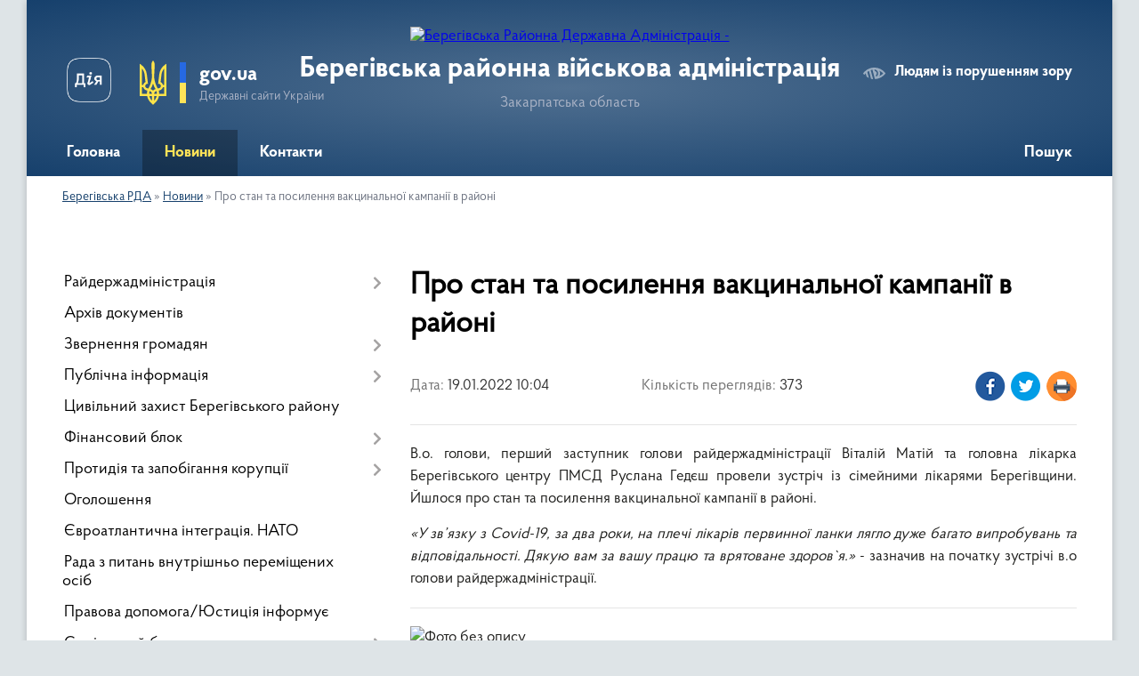

--- FILE ---
content_type: text/html; charset=UTF-8
request_url: https://bereg-rda.gov.ua/news/1642579635/
body_size: 10313
content:
<!DOCTYPE html>
<html lang="uk">
<head>
	<!--[if IE]><meta http-equiv="X-UA-Compatible" content="IE=edge"><![endif]-->
	<meta charset="utf-8">
	<meta name="viewport" content="width=device-width, initial-scale=1">
	<!--[if IE]><script>
		document.createElement('header');
		document.createElement('nav');
		document.createElement('main');
		document.createElement('section');
		document.createElement('article');
		document.createElement('aside');
		document.createElement('footer');
		document.createElement('figure');
		document.createElement('figcaption');
	</script><![endif]-->
	<title>Про стан та посилення вакцинальної кампанії в районі | Берегівська районна військова адміністрація</title>
	<meta name="description" content="В.о. голови, перший заступник голови райдержадміністрації Віталій Матій та головна лікарка Берегівського центру ПМСД Руслана Гедєш провели зустріч із сімейними лікарями Берегівщини. Йшлося про стан та посилення вакцинальної кампанії в район">
	<meta name="keywords" content="Про, стан, та, посилення, вакцинальної, кампанії, в, районі, |, Берегівська, районна, військова, адміністрація">

	
		<meta property="og:image" content="https://rada.info/upload/users_files/04053708/ccdd8778d26bf4ab25e4a620ee676920.jpg">
	<meta property="og:image:width" content="1024">
	<meta property="og:image:height" content="683">
			<meta property="og:title" content="Про стан та посилення вакцинальної кампанії в районі">
			<meta property="og:description" content="В.о. голови, перший заступник голови райдержадміністрації Віталій Матій та головна лікарка Берегівського центру ПМСД Руслана Гедєш провели зустріч із сімейними лікарями Берегівщини. Йшлося про стан та посилення вакцинальної кампанії в районі.">
			<meta property="og:type" content="article">
	<meta property="og:url" content="https://bereg-rda.gov.ua/news/1642579635/">
		
	<link rel="apple-touch-icon" sizes="57x57" href="https://rda.org.ua/apple-icon-57x57.png">
	<link rel="apple-touch-icon" sizes="60x60" href="https://rda.org.ua/apple-icon-60x60.png">
	<link rel="apple-touch-icon" sizes="72x72" href="https://rda.org.ua/apple-icon-72x72.png">
	<link rel="apple-touch-icon" sizes="76x76" href="https://rda.org.ua/apple-icon-76x76.png">
	<link rel="apple-touch-icon" sizes="114x114" href="https://rda.org.ua/apple-icon-114x114.png">
	<link rel="apple-touch-icon" sizes="120x120" href="https://rda.org.ua/apple-icon-120x120.png">
	<link rel="apple-touch-icon" sizes="144x144" href="https://rda.org.ua/apple-icon-144x144.png">
	<link rel="apple-touch-icon" sizes="152x152" href="https://rda.org.ua/apple-icon-152x152.png">
	<link rel="apple-touch-icon" sizes="180x180" href="https://rda.org.ua/apple-icon-180x180.png">
	<link rel="icon" type="image/png" sizes="192x192"  href="https://rda.org.ua/android-icon-192x192.png">
	<link rel="icon" type="image/png" sizes="32x32" href="https://rda.org.ua/favicon-32x32.png">
	<link rel="icon" type="image/png" sizes="96x96" href="https://rda.org.ua/favicon-96x96.png">
	<link rel="icon" type="image/png" sizes="16x16" href="https://rda.org.ua/favicon-16x16.png">
	<link rel="manifest" href="https://rda.org.ua/manifest.json">
	<meta name="msapplication-TileColor" content="#ffffff">
	<meta name="msapplication-TileImage" content="https://rda.org.ua/ms-icon-144x144.png">
	<meta name="theme-color" content="#ffffff">

	
		<meta name="robots" content="">
	
    <link rel="preload" href="https://rda.org.ua/themes/km2/css/styles_vip.css?v=2.31" as="style">
	<link rel="stylesheet" href="https://rda.org.ua/themes/km2/css/styles_vip.css?v=2.31">
	<link rel="stylesheet" href="https://rda.org.ua/themes/km2/css/123/theme_vip.css?v=1768902533">
	<!--[if lt IE 9]>
	<script src="https://oss.maxcdn.com/html5shiv/3.7.2/html5shiv.min.js"></script>
	<script src="https://oss.maxcdn.com/respond/1.4.2/respond.min.js"></script>
	<![endif]-->
	<!--[if gte IE 9]>
	<style type="text/css">
		.gradient { filter: none; }
	</style>
	<![endif]-->

</head>
<body class="">

	<a href="#top_menu" class="skip-link link" aria-label="Перейти до головного меню (Alt+1)" accesskey="1">Перейти до головного меню (Alt+1)</a>
	<a href="#left_menu" class="skip-link link" aria-label="Перейти до бічного меню (Alt+2)" accesskey="2">Перейти до бічного меню (Alt+2)</a>
    <a href="#main_content" class="skip-link link" aria-label="Перейти до головного вмісту (Alt+3)" accesskey="3">Перейти до текстового вмісту (Alt+3)</a>



	
	<div class="wrap">
		
		<header>
			<div class="header_wrap">
				<div class="logo">
					<a href="https://bereg-rda.gov.ua/" id="logo" class="form_2">
						<img src="https://rada.info/upload/users_files/04053708/gerb/ECAI.png" alt="Берегівська Районна Державна Адміністрація - ">
					</a>
				</div>
				<div class="title">
					<div class="slogan_1">Берегівська районна військова адміністрація</div>
					<div class="slogan_2">Закарпатська область</div>
				</div>
				<div class="gov_ua_block">
					<a class="diia" href="https://diia.gov.ua/" target="_blank" rel="nofollow" title="Державні послуги онлайн"><img src="https://rda.org.ua/themes/km2/img/diia.png" alt="Логотип Diia"></a>
					<img src="https://rda.org.ua/themes/km2/img/gerb.svg" class="gerb" alt="Державний Герб України">
					<span class="devider"></span>
					<div class="title">
						<b>gov.ua</b>
						<span>Державні сайти України</span>
					</div>
				</div>
								<div class="alt_link">
					<a href="#" rel="nofollow" title="Посилання на версію для людей із порушенням зору" tabindex="1" onclick="return set_special('513db7d389f46fb0cb668198bdfaacefd76d013e');">Людям із порушенням зору</a>
				</div>
								
				<section class="top_nav">
					<nav class="main_menu">
						<ul id="top_menu">
														<li class="">
								<a href="https://bereg-rda.gov.ua/main/"><span>Головна</span></a>
																							</li>
														<li class="active">
								<a href="https://bereg-rda.gov.ua/news/"><span>Новини</span></a>
																							</li>
														<li class=" has-sub">
								<a href="https://bereg-rda.gov.ua/feedback/"><span>Контакти</span></a>
																<button onclick="return show_next_level(this);" aria-label="Показати підменю"></button>
																								<ul>
																		<li>
										<a href="https://bereg-rda.gov.ua/kontakti-11-04-46-02-12-2022/">Контакти</a>
																													</li>
																										</ul>
															</li>
																				</ul>
					</nav>
					&nbsp;
					<button class="menu-button" id="open-button"><i class="fas fa-bars"></i> Меню сайту</button>
					<a href="https://bereg-rda.gov.ua/search/" rel="nofollow" class="search_button">Пошук</a>
				</section>
				
			</div>
		</header>
				
		<section class="bread_crumbs">
		<div xmlns:v="http://rdf.data-vocabulary.org/#"><a href="https://bereg-rda.gov.ua/">Берегівська РДА</a> &raquo; <a href="https://bereg-rda.gov.ua/news/">Новини</a>  &raquo; <span>Про стан та посилення вакцинальної кампанії в районі</span></div>
	</section>
	
	<section class="center_block">
		<div class="row">
			<div class="grid-30 fr">
				<aside>
				
										
					<nav class="sidebar_menu" id="left_menu">
						<ul>
														<li class=" has-sub">
								<a href="https://bereg-rda.gov.ua/rajderzhadministraciya-17-45-11-07-12-2021/"><span>Райдержадміністрація</span></a>
																<button onclick="return show_next_level(this);" aria-label="Показати підменю"></button>
																								<ul>
																		<li class="">
										<a href="https://bereg-rda.gov.ua/kerivnictvo-rda-17-45-37-07-12-2021/"><span>Керівництво</span></a>
																													</li>
																		<li class="">
										<a href="https://bereg-rda.gov.ua/struktura-rda-17-46-05-07-12-2021/"><span>Структура РДА</span></a>
																													</li>
																		<li class="">
										<a href="https://bereg-rda.gov.ua/vakansii-17-47-15-07-12-2021/"><span>Вакансії</span></a>
																													</li>
																		<li class="">
										<a href="https://bereg-rda.gov.ua/zakonodavstvo-pro-derzhavnu-sluzhbu-10-53-24-29-09-2022/"><span>Законодавство про державну службу</span></a>
																													</li>
																		<li class="">
										<a href="https://bereg-rda.gov.ua/ochischennya-vladi-09-29-33-25-01-2024/"><span>Очищення влади</span></a>
																													</li>
																										</ul>
															</li>
														<li class="">
								<a href="https://bereg-rda.gov.ua/docs/"><span>Архів документів</span></a>
																							</li>
														<li class=" has-sub">
								<a href="https://bereg-rda.gov.ua/zvernennya-gromadyan-17-47-42-07-12-2021/"><span>Звернення громадян</span></a>
																<button onclick="return show_next_level(this);" aria-label="Показати підменю"></button>
																								<ul>
																		<li class="">
										<a href="https://bereg-rda.gov.ua/garyachi-linii-17-48-17-07-12-2021/"><span>Гарячі лінії</span></a>
																													</li>
																		<li class="">
										<a href="https://bereg-rda.gov.ua/grafiki-prijomu-gromadyan-17-49-45-07-12-2021/"><span>Графіки прийому громадян</span></a>
																													</li>
																		<li class="">
										<a href="https://bereg-rda.gov.ua/normativni-dokumenti-13-35-43-08-12-2021/"><span>Нормативні документи</span></a>
																													</li>
																		<li class="">
										<a href="https://bereg-rda.gov.ua/uzagalnena-informaciya-13-35-55-08-12-2021/"><span>Узагальнена інформація</span></a>
																													</li>
																										</ul>
															</li>
														<li class=" has-sub">
								<a href="https://bereg-rda.gov.ua/publichna-informaciya-13-36-04-08-12-2021/"><span>Публічна інформація</span></a>
																<button onclick="return show_next_level(this);" aria-label="Показати підменю"></button>
																								<ul>
																		<li class=" has-sub">
										<a href="https://bereg-rda.gov.ua/dostup-do-publichnoi-informacii-13-36-12-08-12-2021/"><span>Доступ до публічної інформації</span></a>
																				<button onclick="return show_next_level(this);" aria-label="Показати підменю"></button>
																														<ul>
																						<li><a href="https://bereg-rda.gov.ua/osnovni-polozhennya-14-06-22-20-07-2023/"><span>Основні положення</span></a></li>
																						<li><a href="https://bereg-rda.gov.ua/gromadskosti-11-02-33-06-10-2022/"><span>Громадськості</span></a></li>
																																</ul>
																			</li>
																		<li class="">
										<a href="https://bereg-rda.gov.ua/zviti-13-36-19-08-12-2021/"><span>Звіти</span></a>
																													</li>
																		<li class="">
										<a href="https://bereg-rda.gov.ua/normativnopravova-baza-13-36-27-08-12-2021/"><span>Нормативно-правова база</span></a>
																													</li>
																		<li class=" has-sub">
										<a href="https://bereg-rda.gov.ua/rozporyadzhennya-ta-doruchennya-golovi-rda-13-38-18-08-12-2021/"><span>Розпорядження та Доручення голови РДА</span></a>
																				<button onclick="return show_next_level(this);" aria-label="Показати підменю"></button>
																														<ul>
																						<li><a href="https://bereg-rda.gov.ua/rozporyadzhennya-beregivskoi-rajonnoi-vijskovoi-administracii-za-2024-rik-10-13-09-08-02-2024/"><span>Розпорядження Берегівської районної військової адміністрації за 2024 рік</span></a></li>
																						<li><a href="https://bereg-rda.gov.ua/rozporyadzhennya-za-2021-rik-15-21-59-04-01-2022/"><span>Розпорядження за 2021 рік</span></a></li>
																						<li><a href="https://bereg-rda.gov.ua/rozporyadzhennya-za-2022-rik-14-57-34-07-02-2022/"><span>Розпорядження за 2022 рік</span></a></li>
																						<li><a href="https://bereg-rda.gov.ua/rozporyadzhennya-beregivskoi-rajonnoi-vijskovoi-administracii-za-2025-rik-16-47-59-25-02-2025/"><span>Розпорядження Берегівської районної військової адміністрації за 2025 рік</span></a></li>
																						<li><a href="https://bereg-rda.gov.ua/rozporyadzhennya-beregivskoi-rajonnoi-vijskovoi-administracii-14-49-32-08-04-2022/"><span>Розпорядження Берегівської районної військової адміністрації 2022</span></a></li>
																						<li><a href="https://bereg-rda.gov.ua/perelik-rozporyadzhen-vidanih-golovoju-beregivskoi-rajonnoi-derzhavnoi-administracii-–-nachalnikom-beregivskoi-derzhavnoi-vijskovoi-administracii-13-19-27-10-02-2023/"><span>Розпорядження Берегівської районної військової адміністрації за 2023 рік</span></a></li>
																																</ul>
																			</li>
																		<li class=" has-sub">
										<a href="https://bereg-rda.gov.ua/spilni-rozporyadzhennya-13-38-31-08-12-2021/"><span>Спільні розпорядження</span></a>
																				<button onclick="return show_next_level(this);" aria-label="Показати підменю"></button>
																														<ul>
																						<li><a href="https://bereg-rda.gov.ua/spilni-rozporyadzhennya-2024-10-16-21-08-02-2024/"><span>Спільні розпорядження 2024</span></a></li>
																						<li><a href="https://bereg-rda.gov.ua/spilni-rozporyadzhennya-2023-16-04-27-09-03-2023/"><span>Спільні розпорядження 2023</span></a></li>
																						<li><a href="https://bereg-rda.gov.ua/spilni-rozporyadzhennya-2022-10-28-34-06-12-2022/"><span>Спільні розпорядження 2022</span></a></li>
																						<li><a href="https://bereg-rda.gov.ua/spilni-rozporyadzhennya-2025-09-57-51-03-04-2025/"><span>Спільні розпорядження 2025</span></a></li>
																																</ul>
																			</li>
																		<li class="">
										<a href="https://bereg-rda.gov.ua/z-metoju-oznajomlennya-gromadskosti-rajonu-10-21-06-24-07-2023/"><span>З метою ознайомлення громадськості району</span></a>
																													</li>
																		<li class=" has-sub">
										<a href="https://bereg-rda.gov.ua/kolektivni-dogovori-ta-ugodi-13-42-06-08-12-2021/"><span>Колективні договори та угоди</span></a>
																				<button onclick="return show_next_level(this);" aria-label="Показати підменю"></button>
																														<ul>
																						<li><a href="https://bereg-rda.gov.ua/za-2021-rik-09-25-27-04-08-2023/"><span>за 2020 - 2021 рік</span></a></li>
																						<li><a href="https://bereg-rda.gov.ua/za-2022-rik-09-25-46-04-08-2023/"><span>за 2022 рік</span></a></li>
																						<li><a href="https://bereg-rda.gov.ua/za-2023-rik-09-26-05-04-08-2023/"><span>за 2023 рік</span></a></li>
																						<li><a href="https://bereg-rda.gov.ua/za-2024-rik-11-20-02-02-01-2024/"><span>за 2024 рік</span></a></li>
																						<li><a href="https://bereg-rda.gov.ua/za-2025-rik-16-45-17-25-04-2025/"><span>за 2025 рік</span></a></li>
																																</ul>
																			</li>
																		<li class="">
										<a href="https://bereg-rda.gov.ua/regulyatorni-akti-13-42-16-08-12-2021/"><span>Регуляторні акти</span></a>
																													</li>
																		<li class="">
										<a href="https://bereg-rda.gov.ua/mistobudivna-dokumentaciya-13-42-27-08-12-2021/"><span>Містобудівна документація</span></a>
																													</li>
																		<li class="">
										<a href="https://bereg-rda.gov.ua/zviti-golovi-rda-13-42-37-08-12-2021/"><span>Звіти голови РДА</span></a>
																													</li>
																		<li class="">
										<a href="https://bereg-rda.gov.ua/gromadske-obgovorennya-17-36-34-07-12-2022/"><span>Громадське обговорення</span></a>
																													</li>
																		<li class=" has-sub">
										<a href="https://bereg-rda.gov.ua/nakazi-13-59-28-06-04-2022/"><span>НАКАЗИ</span></a>
																				<button onclick="return show_next_level(this);" aria-label="Показати підменю"></button>
																														<ul>
																						<li><a href="https://bereg-rda.gov.ua/nakazi-2025-roku-09-46-41-20-06-2025/"><span>НАКАЗИ 2025 року</span></a></li>
																						<li><a href="https://bereg-rda.gov.ua/nakazi-2023-roku-16-12-06-09-03-2023/"><span>НАКАЗИ 2023 року</span></a></li>
																																</ul>
																			</li>
																										</ul>
															</li>
														<li class="">
								<a href="https://bereg-rda.gov.ua/civilnij-zahist-beregivskogo-rajonu-13-38-01-17-07-2023/"><span>Цивільний захист Берегівського району</span></a>
																							</li>
														<li class=" has-sub">
								<a href="https://bereg-rda.gov.ua/finansovij-blok-13-43-01-08-12-2021/"><span>Фінансовий блок</span></a>
																<button onclick="return show_next_level(this);" aria-label="Показати підменю"></button>
																								<ul>
																		<li class="">
										<a href="https://bereg-rda.gov.ua/bjudzhetni-zapiti-dlya-skladannya-proektu-rajonnogo-bjudzhetu-13-43-11-08-12-2021/"><span>Проєкт районного бюджету</span></a>
																													</li>
																		<li class="">
										<a href="https://bereg-rda.gov.ua/finansi-ta-bjudzhet-13-43-21-08-12-2021/"><span>Фінанси та бюджет</span></a>
																													</li>
																		<li class="">
										<a href="https://bereg-rda.gov.ua/derzhavni-zakupivli-13-43-44-08-12-2021/"><span>Державні закупівлі</span></a>
																													</li>
																		<li class="">
										<a href="https://bereg-rda.gov.ua/pasporti-bjudzhetnih-program-13-44-02-08-12-2021/"><span>Паспорти бюджетних програм</span></a>
																													</li>
																										</ul>
															</li>
														<li class=" has-sub">
								<a href="https://bereg-rda.gov.ua/protidiya-ta-zapobigannya-korupcii-13-44-42-08-12-2021/"><span>Протидія та запобігання корупції</span></a>
																<button onclick="return show_next_level(this);" aria-label="Показати підменю"></button>
																								<ul>
																		<li class="">
										<a href="https://bereg-rda.gov.ua/konflikt-interesiv-14-31-31-16-06-2025/"><span>Конфлікт інтересів</span></a>
																													</li>
																		<li class="">
										<a href="https://bereg-rda.gov.ua/novini-13-44-49-08-12-2021/"><span>Новини</span></a>
																													</li>
																		<li class="">
										<a href="https://bereg-rda.gov.ua/normativnopravova-baza-ta-metodichni-rekomendacii-13-44-57-08-12-2021/"><span>Антикорупційне законодавство</span></a>
																													</li>
																		<li class="">
										<a href="https://bereg-rda.gov.ua/povidomlennya-pro-korupciju-13-45-04-08-12-2021/"><span>Повідомлення про корупцію</span></a>
																													</li>
																		<li class="">
										<a href="https://bereg-rda.gov.ua/deklaruvannya-14-22-19-21-03-2023/"><span>Декларування</span></a>
																													</li>
																										</ul>
															</li>
														<li class="">
								<a href="https://bereg-rda.gov.ua/ogoloshennya-13-45-12-08-12-2021/"><span>Оголошення</span></a>
																							</li>
														<li class="">
								<a href="https://bereg-rda.gov.ua/evroatlantichna-integraciya-13-45-22-08-12-2021/"><span>Євроатлантична інтеграція. НАТО</span></a>
																							</li>
														<li class="">
								<a href="https://bereg-rda.gov.ua/rada-z-pitan-vnutrishno-peremischenih-osib-10-04-45-12-09-2024/"><span>Рада з питань внутрішньо переміщених осіб</span></a>
																							</li>
														<li class="">
								<a href="https://bereg-rda.gov.ua/pravova-dopomogajusticiya-informue-13-45-32-08-12-2021/"><span>Правова допомога/Юстиція інформує</span></a>
																							</li>
														<li class=" has-sub">
								<a href="https://bereg-rda.gov.ua/socialnij-blok-13-45-49-08-12-2021/"><span>Соціальний блок</span></a>
																<button onclick="return show_next_level(this);" aria-label="Показати підменю"></button>
																								<ul>
																		<li class="">
										<a href="https://bereg-rda.gov.ua/socialnij-zahist-13-46-00-08-12-2021/"><span>Соціальний захист</span></a>
																													</li>
																		<li class="">
										<a href="https://bereg-rda.gov.ua/novini-socialnogo-zahistu-13-47-05-08-12-2021/"><span>Новини соціального захисту</span></a>
																													</li>
																		<li class="">
										<a href="https://bereg-rda.gov.ua/protidiya-domashnomu-nasilstvu-13-47-17-08-12-2021/"><span>Протидія домашньому насильству</span></a>
																													</li>
																		<li class="">
										<a href="https://bereg-rda.gov.ua/ohorona-zdorov’ya-13-47-33-08-12-2021/"><span>Охорона здоров’я</span></a>
																													</li>
																		<li class="">
										<a href="https://bereg-rda.gov.ua/sluzhba-u-spravah-ditej-13-47-46-08-12-2021/"><span>Служба у справах дітей</span></a>
																													</li>
																		<li class="">
										<a href="https://bereg-rda.gov.ua/pam’yatka-uchasnikam-rosijskoukrainskoi-vijni-13-50-50-10-05-2022/"><span>Пам’ятка учасникам російсько-української війни</span></a>
																													</li>
																		<li class="">
										<a href="https://bereg-rda.gov.ua/zabezpechennya-gendernoi-rivnosti-14-31-44-11-04-2025/"><span>Забезпечення ґендерної рівності</span></a>
																													</li>
																		<li class="">
										<a href="https://bereg-rda.gov.ua/kontaktni-dani-organiv-pensijnogo-fondu-ukraini-12-44-57-18-10-2023/"><span>Контактні дані органів Пенсійного фонду України</span></a>
																													</li>
																		<li class="">
										<a href="https://bereg-rda.gov.ua/pro-zapobigannya-torgivli-ljudmi-09-06-47-14-07-2023/"><span>Про запобігання торгівлі людьми</span></a>
																													</li>
																										</ul>
															</li>
														<li class=" has-sub">
								<a href="https://bereg-rda.gov.ua/viddil-mistobuduvannya-ta-arhitekturi-13-48-00-08-12-2021/"><span>Відділ містобудування та архітектури</span></a>
																<button onclick="return show_next_level(this);" aria-label="Показати підменю"></button>
																								<ul>
																		<li class="">
										<a href="https://bereg-rda.gov.ua/novini-ogoloshennya-13-48-26-08-12-2021/"><span>Новини. Оголошення</span></a>
																													</li>
																		<li class="">
										<a href="https://bereg-rda.gov.ua/reestr-mistobudivnih-umov-ta-obmezhen-13-48-34-08-12-2021/"><span>Реєстр містобудівних умов та обмежень</span></a>
																													</li>
																										</ul>
															</li>
														<li class=" has-sub">
								<a href="https://bereg-rda.gov.ua/strukturni-pidrozdili-informujut-13-49-05-08-12-2021/"><span>Структурні підрозділи інформують</span></a>
																<button onclick="return show_next_level(this);" aria-label="Показати підменю"></button>
																								<ul>
																		<li class="">
										<a href="https://bereg-rda.gov.ua/arhivnij-viddil-13-49-36-08-12-2021/"><span>Архівний відділ</span></a>
																													</li>
																		<li class=" has-sub">
										<a href="https://bereg-rda.gov.ua/novini-ekonomiki-11-22-49-10-12-2021/"><span>Новини економіки</span></a>
																				<button onclick="return show_next_level(this);" aria-label="Показати підменю"></button>
																														<ul>
																						<li><a href="https://bereg-rda.gov.ua/investicijnij-potencial-beregivskogo-rajonu-11-06-24-26-12-2023/"><span>Інвестиційний потенціал Берегівського району</span></a></li>
																																</ul>
																			</li>
																		<li class="">
										<a href="https://bereg-rda.gov.ua/viddil-vedennya-derzhavnogo-reestru-viborciv-11-23-00-10-12-2021/"><span>Відділ ведення Державного реєстру виборців</span></a>
																													</li>
																		<li class=" has-sub">
										<a href="https://bereg-rda.gov.ua/viddil-kulturi-molodi-ta-sportu-13-40-16-04-10-2022/"><span>Відділ з питань освіти</span></a>
																				<button onclick="return show_next_level(this);" aria-label="Показати підменю"></button>
																														<ul>
																						<li><a href="https://bereg-rda.gov.ua/novini-14-32-08-11-04-2023/"><span>Новини</span></a></li>
																						<li><a href="https://bereg-rda.gov.ua/plichoplich-vseukrainski-shkilni-ligi-09-38-30-25-01-2024/"><span>«Пліч-о-пліч всеукраїнські шкільні ліги»</span></a></li>
																																</ul>
																			</li>
																										</ul>
															</li>
														<li class="">
								<a href="https://bereg-rda.gov.ua/velike-budivnictvo-13-49-46-08-12-2021/"><span>Велике будівництво</span></a>
																							</li>
														<li class="">
								<a href="https://bereg-rda.gov.ua/zahist-prav-spozhivachiv-13-49-54-08-12-2021/"><span>Захист прав споживачів</span></a>
																							</li>
														<li class="">
								<a href="https://bereg-rda.gov.ua/upravlinnya-dsns-ukraini-u-zakarpatskij-oblasti-13-50-00-08-12-2021/"><span>Берегівське районне управління ДСНС України</span></a>
																							</li>
														<li class="">
								<a href="https://bereg-rda.gov.ua/prozorist-ta-pidzvitnist-11-35-29-30-11-2023/"><span>Прозорість та підзвітність</span></a>
																							</li>
														<li class="">
								<a href="https://bereg-rda.gov.ua/komisiya-z-obstezhennya-obektiv-neruhomogo-majna-dlya-prozhivannya-vnutrishno-peremischenih-osib-13-53-03-28-07-2025/"><span>Комісія з обстеження об'єктів нерухомого майна для проживання внутрішньо переміщених осіб</span></a>
																							</li>
														<li class="">
								<a href="https://bereg-rda.gov.ua/eksperimentalnij-proekt-schodo-stvorennya-rezervu-pracivnikiv-derzhavnih-organiv-dlya-roboti-na-deokupovanih-teritoriyah-ukraini-14-37-02-11-07-2023/"><span>Експериментальний проект щодо створення резерву працівників державних органів для роботи на деокупованих територіях України</span></a>
																							</li>
													</ul>
						
												
					</nav>

									
											<div class="sidebar_title">Петиції</div>

<div class="petition_block">
	
			<div class="none_petition">Немає петицій, за які можна голосувати</div>
			
					<p><a href="#auth_petition" class="open-popup add_petition btn btn-yellow btn-small btn-block"><i class="fas fa-plus-circle"></i> Створити петицію</a></p>
			
</div>					
					
					
										<div id="banner_block">

						<p><a rel="nofollow" href="https://www.president.gov.ua/" rel="nofollow"><img alt="Фото без опису"  alt="" src="https://rada.info/upload/users_files/04053708/17b9332d54006217b893f9faecd5b709.png" style="width: 250px; height: 138px;" /></a></p>

<p><a rel="nofollow" href="https://www.rada.gov.ua/" rel="nofollow"><img alt="Фото без опису"  alt="" src="https://rada.info/upload/users_files/04053708/864336ff3764df70fedee135dddddd7f.jpg" style="width: 256px; height: 133px;" /></a></p>

<p><a rel="nofollow" href="https://www.kmu.gov.ua/" rel="nofollow"><img alt="Фото без опису"  alt="" src="https://rada.info/upload/users_files/04053708/282b1e90b8319a2ffe6f2547fe231c38.png" style="width: 256px; height: 141px;" /></a></p>

<p><a rel="nofollow" href="https://guide.diia.gov.ua/" rel="nofollow"><img alt="Фото без опису"  alt="" src="https://rada.info/upload/users_files/04053708/39c3b918fb93dfbb426fc7c65bc16638.jpg" style="width: 250px; height: 166px;" /></a></p>

<p><a rel="nofollow" href="http://bereg-rda.pp.ua/"><img alt="Фото без опису"  alt="" src="https://rada.info/upload/users_files/04053708/f0f5623bb2c5475f9ea436714eae6705.png" style="width: 793px; height: 185px;" /></a></p>
						<div class="clearfix"></div>

						
						<div class="clearfix"></div>

					</div>
				
				</aside>
			</div>
			<div class="grid-70" id="main_content">

				<main>

																		<h1>Про стан та посилення вакцинальної кампанії в районі</h1>


<div class="row ">
	<div class="grid-30 one_news_date">
		Дата: <span>19.01.2022 10:04</span>
	</div>
	<div class="grid-30 one_news_count">
		Кількість переглядів: <span>373</span>
	</div>
		<div class="grid-30 one_news_socials">
		<button class="social_share" data-type="fb" aria-label="Поширити новину у Фейсбук"><img src="https://rda.org.ua/themes/km2/img/share/fb.png" alt="Іконка поширення у Фейсбук"></button>
		<button class="social_share" data-type="tw" aria-label="Поширити статтю у Твітер"><img src="https://rda.org.ua/themes/km2/img/share/tw.png" alt="Іконка для поширення у Твітер"></button>
		<button class="print_btn" onclick="window.print();" aria-label="Роздрукувати"><img src="https://rda.org.ua/themes/km2/img/share/print.png" alt="Іконка для друку сторінки"></button>
	</div>
		<div class="clearfix"></div>
</div>

<hr>

<p style="text-align: justify;">В.о. голови, перший заступник голови райдержадміністрації Віталій Матій та головна лікарка Берегівського центру ПМСД Руслана Гедєш провели зустріч із сімейними лікарями Берегівщини. Йшлося про стан та посилення вакцинальної кампанії в районі.</p>

<p style="text-align: justify;"><em>&laquo;У зв&rsquo;язку з Covid-19, за два роки, на плечі лікарів первинної ланки лягло дуже багато випробувань та відповідальності. Дякую вам за вашу працю та врятоване здоров`я.&raquo;</em> - зазначив на початку зустрічі в.о голови райдержадміністрації.</p>

<hr />
<p style="text-align: justify;"><img alt="Фото без опису"  alt="" src="https://rada.info/upload/users_files/04053708/ccdd8778d26bf4ab25e4a620ee676920.jpg" style="width: 1024px; height: 683px;" /></p>

<p style="text-align: justify;">Всього, в Берегівському районі першою дозою вакциновано 40815 осіб, другою - 30356, бустерною &ndash; 89.</p>

<p style="text-align: justify;"><em>&laquo;Зараз в області йде зростання захворювання на Covid-19. Ви вже переконалися на досвіді, що вакциновані хворіють менше і переносять хворобу легше. Це треба донести до населення. Адже вакцинація рятує життя та здоров`я. Тож ви, лікарі, маєте включитися у інформаційну кампанію з підтримки імунізації. Люди довіряють вам!&raquo;</em> - наголосив під час зустрічі з медиками Віталій Матій.</p>

<p style="text-align: justify;">Вакцина доступна, Центри та пункти вакцинації працюють за зручним графіком. Приходьте і зробіть бустерну дозу або ж, якщо ви не вакциновані - то саме час підтримати імунізацію. Від стану вакцинації та рівня захворюваності залежить робота місцевих підприємців, закладів освіти.</p>

<p style="text-align: justify;"><img alt="Фото без опису"  alt="" src="https://rada.info/upload/users_files/04053708/72b4d224fdf887118f12f16a7d3939ff.jpg" style="width: 1728px; height: 1152px;" /></p>

<p style="text-align: justify;">&nbsp;</p>
<div class="clearfix"></div>

<hr>



<p><a href="https://bereg-rda.gov.ua/news/" class="btn btn-grey" title="Повернутись до списку статей даного розділу">&laquo; повернутися</a></p>											
				</main>
				
			</div>
			<div class="clearfix"></div>
		</div>
	</section>
	
	
	<footer>
		
		<div class="row">
			<div class="grid-40 socials">
				<p>
					<a href="https://rda.org.ua/rss/123/" rel="nofollow" target="_blank" title="RSS-стрічка сайту"><i class="fas fa-rss"></i></a>
					<i class="fab fa-twitter"></i>					<i class="fab fa-instagram"></i>					<a href="https://www.facebook.com/beregrda" rel="nofollow" target="_blank" title="Сторінка у Facebook"><i class="fab fa-facebook-f"></i></a>					<i class="fab fa-youtube"></i>					<i class="fab fa-telegram"></i>					<a href="https://bereg-rda.gov.ua/sitemap/" title="Мапа сайту"><i class="fas fa-sitemap"></i></a>
				</p>
				<p class="copyright">Берегівська РДА - 2021-2026 &copy; Весь контент доступний за ліцензією <a href="https://creativecommons.org/licenses/by/4.0/deed.uk" target="_blank" rel="nofollow">Creative Commons Attribution 4.0 International License</a>, якщо не зазначено інше.</p>
			</div>
			<div class="grid-20 developers">
				<a href="https://vlada.ua/" rel="nofollow" target="_blank" title="Посилання на платформу, на якій зроблено сайт"><img src="https://rda.org.ua/themes/km2/img/vlada_online.svg?v=ua" class="svg" alt="Логотип Vlada.UA"></a><br>
				<span>офіційні сайти &laquo;під ключ&raquo;</span><br>
				для органів державної влади
			</div>
			<div class="grid-40 admin_auth_block">
								<p class="first"><a href="#" rel="nofollow" class="alt_link" title="Версія для людей із порушенням зору" onclick="return set_special('513db7d389f46fb0cb668198bdfaacefd76d013e');">Людям із порушенням зору</a></p>
				<p><a href="#auth_block" class="open-popup" title="Авторизація для адміністратора"><i class="fa fa-lock"></i></a></p>
				<p class="sec"><a href="#auth_block" class="open-popup" title="Авторизація для адміністратора">Вхід для адміністратора</a></p>
				<div id="google_translate_element" style="text-align: left;width: 202px;float: right;margin-top: 13px;"></div>
							</div>
			<div class="clearfix"></div>
		</div>

	</footer>

	</div>

		
	


<a href="#" id="Go_Top"><i class="fas fa-angle-up"></i></a>
<a href="#" id="Go_Top2"><i class="fas fa-angle-up"></i></a>

<script type="text/javascript" src="https://rda.org.ua/themes/km2/js/jquery-3.6.3.min.js"></script>
<script type="text/javascript" src="https://rda.org.ua/themes/km2/js/jquery-migrate-3.4.0.min.js"></script>
<script type="text/javascript" src="https://rda.org.ua/themes/km2/js/flickity.pkgd.min.js"></script>
<script type="text/javascript" src="https://rda.org.ua/themes/km2/js/flickity-imagesloaded.js"></script>
<script type="text/javascript">
	$(document).ready(function(){
		$(".main-carousel .carousel-cell.not_first").css("display", "block");
	});
</script>
<script type="text/javascript" src="https://rda.org.ua/themes/km2/js/icheck.min.js"></script>
<script type="text/javascript" src="https://rda.org.ua/themes/km2/js/superfish.min.js?v=1768902533"></script>



<script type="text/javascript" src="https://rda.org.ua/themes/km2/js/functions_unpack.js?v=2.31"></script>
<script type="text/javascript" src="https://rda.org.ua/themes/km2/js/hoverIntent.js"></script>
<script type="text/javascript" src="https://rda.org.ua/themes/km2/js/jquery.magnific-popup.min.js"></script>
<script type="text/javascript" src="https://rda.org.ua/themes/km2/js/jquery.mask.min.js"></script>


<script type="text/javascript" src="//translate.google.com/translate_a/element.js?cb=googleTranslateElementInit"></script>
<script type="text/javascript">
	function googleTranslateElementInit() {
		new google.translate.TranslateElement({
			pageLanguage: 'uk',
			includedLanguages: 'de,en,es,fr,pl',
			layout: google.translate.TranslateElement.InlineLayout.SIMPLE,
			gaTrack: true,
			gaId: 'UA-71656986-1'
		}, 'google_translate_element');
	}
</script>

<!-- Global site tag (gtag.js) - Google Analytics --> <script async src="https://www.googletagmanager.com/gtag/js?id=UA-143538081-1"></script> <script>   window.dataLayer = window.dataLayer || [];   function gtag(){dataLayer.push(arguments);}   gtag('js', new Date());    gtag('config', 'UA-143538081-1'); </script>



<div style="display: none;">
				<div id="get_gromada_ban" class="dialog-popup s">

	<div class="logo"><img src="https://rda.org.ua/themes/km2/img/logo.svg" class="svg"></div>
    <h4>Код для вставки на сайт</h4>
	
    <div class="form-group">
        <img src="//rda.org.ua/gromada_orgua_88x31.png">
    </div>
    <div class="form-group">
        <textarea id="informer_area" class="form-control"><a href="https://rda.org.ua/" target="_blank"><img src="https://rda.org.ua/gromada_orgua_88x31.png" alt="rda.org.ua - веб сайти РДА України" /></a></textarea>
    </div>
	
</div>		<div id="auth_block" class="dialog-popup s">

	<div class="logo"><img src="https://rda.org.ua/themes/km2/img/logo.svg" class="svg"></div>
    <h4>Вхід для адміністратора</h4>
    <form action="//rda.org.ua/n/actions/" method="post">

		
        
        <div class="form-group">
            <label class="control-label" for="login">Логін: <span>*</span></label>
            <input type="text" class="form-control" name="login" id="login" value="" required>
        </div>
        <div class="form-group">
            <label class="control-label" for="password">Пароль: <span>*</span></label>
            <input type="password" class="form-control" name="password" id="password" value="" required>
        </div>
        <div class="form-group center">
            <input type="hidden" name="object_id" value="123">
			<input type="hidden" name="back_url" value="https://bereg-rda.gov.ua/news/1642579635/">
            <button type="submit" class="btn btn-yellow" name="pAction" value="login_as_admin_temp">Авторизуватись</button>
        </div>
		

    </form>

</div>


		
					
									<div id="auth_petition" class="dialog-popup s">

	<div class="logo"><img src="https://rda.org.ua/themes/km2/img/logo.svg" class="svg"></div>
    <h4>Авторизація в системі електронних петицій</h4>
    <form action="//rda.org.ua/n/actions/" method="post">

		
        
        <div class="form-group">
            <input type="email" class="form-control" name="petition_login" id="petition_login" value="" placeholder="Email: *" autocomplete="off" required>
        </div>
        <div class="form-group">
            <input type="password" class="form-control" name="petition_password" id="petition_password" placeholder="Пароль: *" value="" autocomplete="off" required>
        </div>
		
        <div class="form-group center">
            <input type="hidden" name="petition_id" value="">
			
            <input type="hidden" name="gromada_id" value="123">
			<input type="hidden" name="back_url" value="https://bereg-rda.gov.ua/news/1642579635/">
			
            <button type="submit" class="btn btn-yellow" name="pAction" value="login_as_petition">Авторизуватись</button>
        </div>
        <div class="form-group center">
			Забулись пароль? <a class="open-popup" href="#forgot_password">Система відновлення пароля</a>
		</div>
        <div class="form-group center">
			Ще не зареєстровані? <a class="open-popup" href="#reg_petition">Реєстрація</a>
		</div>

    </form>

</div>


			<div id="reg_petition" class="dialog-popup">

	<div class="logo"><img src="https://rda.org.ua/themes/km2/img/logo.svg" class="svg"></div>
    <h4>Реєстрація в системі електронних петицій</h4>
    <form action="//rda.org.ua/n/actions/" method="post">

		
			
        <div class="row">
            <div class="grid-100">
                <div class="form-group">
					<label class="control-label" for="r_surname">Прізвище: <span>*</span></label>
                    <input type="text" class="form-control" name="registration_surname" id="r_surname" value="" required>
                </div>
            </div>
            <div class="grid-50">
                <div class="form-group">
					<label class="control-label" for="r_name">Ім'я: <span>*</span></label>
                    <input type="text" class="form-control" name="registration_name" id="r_name" value="" required>
                </div>
            </div>
            <div class="grid-50">
                <div class="form-group">
					<label class="control-label" for="r_lastname">По-батькові: <span>*</span></label>
                    <input type="text" class="form-control" name="registration_lastname" id="r_lastname" value="" required>
                </div>
            </div>
            <div class="clearfix"></div>
        </div>

		<hr>
		
		<div class="row">
            <div class="grid-50">
				<div class="form-group">
					<label class="control-label" for="r_email">Адреса E-mail: <span>*</span></label>
					<input type="email" class="form-control" name="registration_email" id="r_email" value="" required>
				</div>
								<p style="color: #856404; font-size: 12px; margin-top: -15px;">Буде надіслано електронний лист із підтвердженням</p>
							</div>
            <div class="grid-50">
				<div class="form-group">
					<label class="control-label" for="r_phone">Номер телефону: <span>*</span></label>
					<input type="tel" class="form-control phone_mask" name="registration_phone" id="r_phone" value="" placeholder="+38(0XX)XXX-XX-XX" required>
				</div>
								<p style="color: #856404; font-size: 12px; margin-top: -15px;">Потребує підтвердження через SMS</p>
							</div>
            <div class="clearfix"></div>
		</div>

		<hr>
		
		<div class="row">
            <div class="grid-50">
				<div class="form-group">
					<label class="control-label" for="r_password">Пароль: <span>*</span></label>
					<input type="password" class="form-control" name="registration_password" id="r_password" value="" placeholder="мінімум 6 символів" required>
				</div>
							</div>
            <div class="grid-50">
				<div class="form-group">
					<label class="control-label" for="r_password2">Повторіть пароль: <span>*</span></label>
					<input type="password" class="form-control" name="registration_password2" id="r_password2" value="" placeholder="Введіть пароль ще раз *" required>
				</div>
							</div>
            <div class="clearfix"></div>
		</div>

        <div class="form-group">
            <label>
                <input type="checkbox" name="confirm_confidential" value="y" required> - надаю згоду на обробку персональних даних
            </label>
        </div>
		

        <div class="form-group center">
            <input type="hidden" name="petition_id" value="">
			
            <input type="hidden" name="gromada_id" value="123">
			<input type="hidden" name="back_url" value="https://bereg-rda.gov.ua/news/1642579635/">
			
			<button type="submit" name="pAction" value="reg_as_petition" class="btn btn-yellow">Зареєструватись</button>
		</div>
        <div class="form-group center">
			Вже зареєстровані? <a class="open-popup" href="#auth_petition">Увійти</a>
		</div>

    </form>

</div>


			<div id="forgot_password" class="dialog-popup s">

	<div class="logo"><img src="https://rda.org.ua/themes/km2/img/logo.svg" class="svg"></div>
    <h4>Відновлення забутого пароля</h4>
    <form action="//rda.org.ua/n/actions/" method="post">

		
        
        <div class="form-group">
            <input type="email" class="form-control" name="forgot_email" value="" placeholder="Email зареєстрованого користувача" required>
        </div>	
		
        <div class="form-group">
			<img id="forgot_img_captcha" src="//rda.org.ua/upload/pre_captcha.png">
		</div>
		
        <div class="form-group">
            <label class="control-label" for="forgot_captcha">Результат арифм. дії: <span>*</span></label>
            <input type="text" class="form-control" name="forgot_captcha" id="forgot_captcha" value="" style="max-width: 120px; margin: 0 auto;" required>
        </div>
        <div class="form-group center">
			<input type="hidden" name="captcha_code" id="forgot_captcha_code" value="6d475cfc1d7ed51fa90a4a2b5edbed7c">
            <input type="hidden" name="gromada_id" value="123">
			
            <button type="submit" class="btn btn-yellow" name="pAction" value="forgot_password_from_gromada">Відновити пароль</button>
        </div>
        <div class="form-group center">
			Згадали авторизаційні дані? <a class="open-popup" href="#auth_petition">Авторизуйтесь</a>
		</div>

    </form>

</div>

<script type="text/javascript">
    $(document).ready(function() {
        
		$("#forgot_img_captcha").on("click", function() {
			var captcha_code = $("#forgot_captcha_code").val();
			var current_url = document.location.protocol +"//"+ document.location.hostname + document.location.pathname;
			$("#forgot_img_captcha").attr("src", "https://vlada.ua/ajax/?gAction=get_captcha_code&cc="+captcha_code+"&cu="+current_url+"&"+Math.random());
			return false;
		});
		
		
			
			
		
    });
</script>															
																																						
	</div>
</body>
</html>